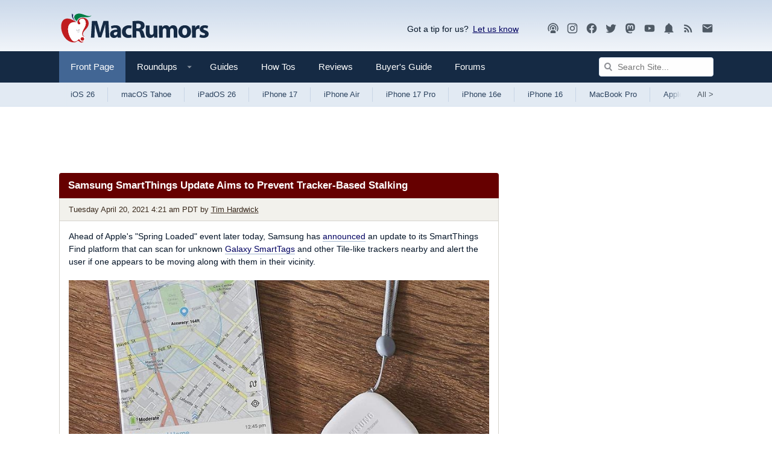

--- FILE ---
content_type: text/html
request_url: https://api.intentiq.com/profiles_engine/ProfilesEngineServlet?at=39&mi=10&dpi=936734067&pt=17&dpn=1&iiqidtype=2&iiqpcid=70305a46-1b9b-4b4d-9654-fc0bb3cd1233&iiqpciddate=1768585695273&pcid=0498c594-2b22-4f81-9c2f-76ab3afffacf&idtype=3&gdpr=0&japs=false&jaesc=0&jafc=0&jaensc=0&jsver=0.33&testGroup=A&source=pbjs&ABTestingConfigurationSource=group&abtg=A&vrref=https%3A%2F%2Fwww.macrumors.com
body_size: 55
content:
{"abPercentage":97,"adt":1,"ct":2,"isOptedOut":false,"data":{"eids":[]},"dbsaved":"false","ls":true,"cttl":86400000,"abTestUuid":"g_3c65a3c4-8c86-4013-9c7a-711be845e8aa","tc":9,"sid":-110107928}

--- FILE ---
content_type: text/html; charset=utf-8
request_url: https://www.google.com/recaptcha/api2/aframe
body_size: 268
content:
<!DOCTYPE HTML><html><head><meta http-equiv="content-type" content="text/html; charset=UTF-8"></head><body><script nonce="hTxhkyHDojJB2y62w4vc6A">/** Anti-fraud and anti-abuse applications only. See google.com/recaptcha */ try{var clients={'sodar':'https://pagead2.googlesyndication.com/pagead/sodar?'};window.addEventListener("message",function(a){try{if(a.source===window.parent){var b=JSON.parse(a.data);var c=clients[b['id']];if(c){var d=document.createElement('img');d.src=c+b['params']+'&rc='+(localStorage.getItem("rc::a")?sessionStorage.getItem("rc::b"):"");window.document.body.appendChild(d);sessionStorage.setItem("rc::e",parseInt(sessionStorage.getItem("rc::e")||0)+1);localStorage.setItem("rc::h",'1768585701531');}}}catch(b){}});window.parent.postMessage("_grecaptcha_ready", "*");}catch(b){}</script></body></html>

--- FILE ---
content_type: text/plain
request_url: https://rtb.openx.net/openrtbb/prebidjs
body_size: -225
content:
{"id":"c2830688-4512-4f3f-aa93-c688e99d4010","nbr":0}

--- FILE ---
content_type: text/plain
request_url: https://rtb.openx.net/openrtbb/prebidjs
body_size: -225
content:
{"id":"1b99e1ca-83a9-4323-b590-8385a458a087","nbr":0}

--- FILE ---
content_type: text/plain
request_url: https://rtb.openx.net/openrtbb/prebidjs
body_size: -84
content:
{"id":"c6d515e4-4c63-4796-98af-04291f50cae0","nbr":0}

--- FILE ---
content_type: text/plain; charset=utf-8
request_url: https://ads.adthrive.com/http-api/cv2
body_size: 5818
content:
{"om":["01gm8lyb","024w7jmn","03ory6zo","04lkvrhz","0av741zl","0b0m8l4f","0nkew1d9","0r31j41j","0sm4lr19","0ubeqno1","0v9iqcb6","1","10310289136970_628989283","10310289136970_628989363","10310289136970_628989767","10ua7afe","11142692","11212184","11509227","11896988","11999803","119_6208623","12010080","12010084","12010088","12123650","12142259","12151247","12219633","124682_603","124684_146","124843_8","124844_19","124848_7","124853_7","12gfb8kp","1453468","14xoyqyz","1611092","17_24767200","1832l91i","1854132211037249","1854335372239890","1c68002a-e25e-4426-90f8-43955e9710e7","1dwefsfs","1ekh5tp4","1kch9gc0","1kpjxj5u","1o3c69b1","1sem5ws4","1t9e6xcb","1zp8pjcw","202430_200_EAAYACog7t9UKc5iyzOXBU.xMcbVRrAuHeIU5IyS9qdlP9IeJGUyBMfW1N0_","202d4qe7","206_262594","206_501349","206_501425","206_522709","2132:45327625","2132:45563097","2132:46039469","2132:46039824","2132:46039900","2146a45e-d995-4ae7-acb2-5fc5624f876e","2149:12147059","2249:691925891","2249:700871522","2249:700873313","2307:0r31j41j","2307:1ekh5tp4","2307:31yw6nyu","2307:45astvre","2307:4qxmmgd2","2307:64x7dtvi","2307:6l5qanx0","2307:6wbm92qr","2307:8fdfc014","2307:8pksr1ui","2307:9925w9vu","2307:9nex8xyd","2307:9rvsrrn1","2307:a55fh6ja","2307:a566o9hb","2307:awsoocls","2307:axa2hq5l","2307:cbg18jr6","2307:clpej29x","2307:cuudl2xr","2307:cv2huqwc","2307:ekv63n6v","2307:g749lgab","2307:gb15fest","2307:ge4000vb","2307:gi2ao982","2307:io73zia8","2307:itmaz0g4","2307:iuwduws3","2307:j6rba5gh","2307:k5xe68og","2307:kz8629zd","2307:m00a5urx","2307:mh2a3cu2","2307:ouycdkmq","2307:t7jqyl3m","2307:tsa21krj","2307:u7p1kjgp","2307:vf0dq19q","2307:vj7hzkpp","2307:vtri9xns","2307:wwo5qowu","2307:x3ciztax","2307:xc88kxs9","23786257","23786440","2409_15064_70_86128400","2409_25495_176_CR52092956","2409_25495_176_CR52092959","24694815","25048614","25_53v6aquw","25_utberk8n","25_yi6qlg3p","25_ztlksnbe","25_zwzjgvpw","262594","2711_64_12151247","2715_9888_262592","2715_9888_262594","2715_9888_501349","2715_9888_522709","2715_9888_549410","27s3hbtl","28933536","28u7c6ez","29414696","29414711","2974:8168475","2kbya8ki","2y5a5qhb","2y8cdpp5","2yor97dj","308_125203_14","31qdo7ks","31yw6nyu","32704612","3335_25247_700109379","33604490","33604871","33608759","34794765","3490:CR52030442","3490:CR52178316","3490:CR52212685","3490:CR52212688","3658_136236_clpej29x","3658_149557_1zp8pjcw","3658_149557_6u4glzf8","3658_15078_cuudl2xr","3658_15078_u5zlepic","3658_15233_4sxvf937","3658_15233_pubgljx0","3658_15711_b704x17p","3658_15866_tsa21krj","3658_15936_31yw6nyu","3658_15936_awsoocls","3658_15936_io73zia8","3658_16671_T26265953","3658_203382_vtri9xns","3658_586765_xbw1u79v","3702_139777_24765461","3702_139777_24765466","3702_139777_24765468","3702_139777_24765477","3702_139777_24765483","3702_139777_24765484","3745kao5","381513943572","39uj4z2h","3LMBEkP-wis","3a19xks2","3c5dkic6","3c65c443-fd13-459a-a41d-a62fcec9da6c","3k7yez81","3o6augn1","3v2n6fcp","3x0i061s","4083IP31KS13kodabuilt_41231","40867570","409_189409","409_192565","409_216324","409_216326","409_216364","409_216366","409_216384","409_216386","409_216402","409_216406","409_216407","409_216408","409_216416","409_220364","409_223597","409_223599","409_225982","409_225983","409_225987","409_226314","409_226324","409_226326","409_226352","409_227223","409_227235","409_228070","409_228115","409_230720","409_230726","4111IP31KS13kodabuilt_41231","43919984","43919985","439246469228","44629254","453a721e-bbb0-4e28-9560-67d7ed277a18","458901553568","47869802","481703827","485027845327","48877306","49039749","4941618","4947806","49606652","4972640","4aqwokyz","4fk9nxse","4ghpg1az","4qbpxpiz","4qxmmgd2","4sxvf937","4tgls8cg","4vucgims","4yevyu88","501349","50479792","50525751","51372355","521_425_203499","521_425_203500","521_425_203501","521_425_203505","521_425_203508","521_425_203509","521_425_203515","521_425_203518","521_425_203525","521_425_203535","521_425_203536","521_425_203542","521_425_203615","521_425_203617","521_425_203620","521_425_203623","521_425_203624","521_425_203720","521_425_203729","521_425_203730","521_425_203732","521_425_203733","521_425_203887","521_425_203893","521_425_203918","521_425_203926","521_425_203939","52321815","52bh8xmf","5316_139700_0216b0e3-d0fa-41b6-a3d3-161df2c9862c","5316_139700_12e77b72-2ef9-4e00-809e-3a6649976424","5316_139700_21be1e8e-afd9-448a-b27e-bafba92b49b3","5316_139700_394cc695-3a27-454a-9e94-405d3f5a5e5d","5316_139700_44d12f53-720c-4d77-aa3f-2c657f68dcfa","5316_139700_53a52a68-f2b1-43b7-bef4-56b9aa9addac","5316_139700_a8ac655a-14ad-4f1a-ba03-9f5a49b9fdd8","5316_139700_bd0b86af-29f5-418b-9bb4-3aa99ec783bd","5316_139700_e57da5d6-bc41-40d9-9688-87a11ae6ec85","53214401","53v6aquw","540136","55101612","5510:4l8wnsbf","5510:cymho2zs","5510:kecbwzbd","5510:ls74a5wb","5510:o5atmw3y","5510:ocvw1ibc","5510:ouycdkmq","55167461","55178669","5532:553779915","553782314","555_165_788278792707","555_165_788401858556","5563_66529_OADD2.7216038222964_1167KJ7QKWPNTF6JEQ","5563_66529_OAIP.1c76eaab97db85bd36938f82604fa570","55726194","557_409_216366","557_409_216396","557_409_220139","557_409_220149","557_409_220159","557_409_220333","557_409_220334","557_409_220338","557_409_220343","557_409_220344","557_409_220353","557_409_220354","557_409_220358","557_409_220364","557_409_220366","557_409_228349","557_409_228354","557_409_228363","558_93_eqbvsedt","558_93_mwnvongn","55965333","5626536529","56341213","56566551","5726507757","5726594343","577972699915932011","5989_28443_701278089","59a405ca-979f-4748-9440-947f09f0072d","5b01302d-02b5-46bc-8d14-aa9d60f4689c","5ffbefba-3e9a-4249-8b2a-36d729a8a9c3","5fz7vp77","5gc3dsqf","5ia3jbdy","5mh8a4a2","5s8rsyzi","600618969","6026528269","60825627","609577512","60f5a06w","61210719","613344ix","616794222","61743253","618576351","618876699","618980679","619089559","61916223","61916229","61932920","61932925","61932933","61932957","62019681","62187798","6226505231","6226508475","627309156","627309159","627506494","62781265","628015148","628086965","628153053","628153173","628222860","628223277","628359889","628360579","628360582","628444259","628444262","628444433","628444436","628444439","628456307","628456310","628456313","628456379","628456382","628456391","628456403","628622163","628622166","628622172","628622178","628622241","628622244","628622247","628622250","628683371","628687043","628687157","628687460","628687463","628803013","628841673","628990952","629007394","629009180","629167998","629168001","629168010","629168565","629171196","629171202","629255550","629350437","62946743","629488423","62978284","62978285","62980383","62980385","62981075","629817930","629984747","630137823","6365_61796_784880274628","6365_61796_785326944648","6365_61796_785452880867","6365_61796_788278792707","6365_61796_788314728418","6365_61796_788314728649","6365_61796_788401858556","6365_61796_788401858703","6365_61796_788423467330","636910768489","648104695","651637462","6547_67916_fR8rdQp8geqV1ZiLKUbH","659216891404","659319566","659713728691","667964112","673375558002","680_99480_700109393","683738007","683738706","684137347","688070999","694912939","695950643","696314600","697189994","697189999","697525780","697525781","697525824","697876988","698549745","699812344","699813340","699824707","6l5qanx0","6mrds7pc","6u4glzf8","6wbm92qr","700109379","700109389","700109393","700109399","702423494","702759138","702838408","702878811","703943422","704911769","705571336","70_83443042","71aegw5s","76h4vfa0","7732580","790703534069","794di3me","7969_149355_45999649","7cmeqmw8","7k27twoj","7pmot6qj","80070391","8152859","8152878","8152879","8161137","8172741","82133858","83443036","83448041","84578111","84578122","84zwpkj9","8520092","85444959","85480732","85809113","85954255","86509226","86509229","8b5u826e","8fdfc014","8h0jrkwl","8orkh93v","8ptlop6y","8vnf9hi0","8vv4rx9p","9057/211d1f0fa71d1a58cabee51f2180e38f","91950693","9309343","9388490","93_w2j6ygpk","9757618","97tc94in","9925w9vu","9g0s2gns","9k7edc1n","9nex8xyd","9nkdugpt","9rqgwgyb","9vykgux1","YM34v0D1p1g","a0oxacu8","a55fh6ja","a566o9hb","abhu2o6t","adsmeltk","auyahd87","awsoocls","axa2hq5l","axw5pt53","b3sqze11","bb6qv9bt","bd7xsocb","be4hm1i2","bfcopl4k","bmf26bhh","bmp4lbzm","bnpe74hh","bpecuyjx","bwrjdgxj","c1hsjx06","c7z0h277","cbg18jr6","cd40m5wq","ch5fuz3g","clpej29x","co17kfxk","cqant14y","cr-1yzvxxq8uatj","cr-2deugwfeubwe","cr-3kc0l701uatj","cr-3zgb5amhuatj","cr-97y25lzsubqk","cr-aav22g2wubwj","cr-aawz1h5vubwj","cr-aawz1h8tubwj","cr-b7np20xjuatj","cr-ccr05f6rv7uiu","cr-ccr05f6rv7vjv","cr-e7uuzi8qx9v","cr-fpklx9ixu9vd","cr-gv9lnet7ubwe","cr-okttwdu0u9vd","cr-sk1vaer4ubwe","cr-u8cu3kinubwe","cr-w5suf4cpu9vd","cr-x5xes1ejuatj","cr-x5xes1ejubwe","cv2huqwc","cymho2zs","d86ebvqg","d8ijy7f2","daw00eve","deede5be-3390-402d-9607-0423a48d54d5","dif1fgsg","dmoplxrm","dzn3z50z","e26xdxpa","e2c76his","eb9vjo1r","edspht56","emhpbido","en5njl83","er0hyaq2","evefvd4o","extremereach_creative_76559239","ey0u83c2","f3298craufm","fe9c3abs","ff8095a3-9f5e-418b-bec2-d03ed3ac165e","fmbxvfw0","fmmrtnw7","ft79er7MHcU","fv85xz0v","g2ozgyf2","g749lgab","gb15fest","ge4000vb","gnalgf6a","gr2aoieq","hf9btnbz","hgrz3ggo","hk984ucz","hqz7anxg","hueqprai","i2aglcoy","id2edyhf","il0stagy","io24rg11","io73zia8","iti1dt76","j33prfbe","j39smngx","j4r0agpc","j6rba5gh","jczkyd04","jd035jgw","jf0p7mje","jr169syq","k2gvmi4i","k5xe68og","kecbwzbd","kgfwtasx","kk5768bd","klqiditz","kniwm2we","ksrdc5dk","kx5rgl0a","kz8629zd","ldnbhfjl","ldv3iy6n","ldw6o4cm","lfjpjw5a","llejctn7","lobqv3l6","ls74a5wb","ls8qobn6","m08soeku","m2n177jy","m3rl0p17","m4xt6ckm","mOAmgFeLhpXgVdXDh8h37Q==","mfsmf6ch","mh2a3cu2","mk19vci9","mohri2dm","mrxgofeg","mtdvv3rp","mtsc0nih","mwnvongn","n3egwnq7","n439hqek","n9sgp7lz","na2pno8k","nhusnlsk","nmm1c7f0","nrs1hc5n","nv0uqrqm","o2s05iig","o705c5j6","ocvw1ibc","ofoon6ir","op18x7un","op9gtamy","ot91zbhz","ouycdkmq","oz31jrd0","ozdii3rw","pefxr7k2","pilv78fi","pm9dmfkk","poc1p809","ppn03peq","prq4f8da","pubgljx0","q9plh3qd","qaoxvuy4","qb8hi5il","qp002yqd","qqvgscdx","qsssq7ii","qxyyieje","rmenh8cz","rmrep4nh","rnvjtx7r","rrlikvt1","rul4aywh","s4s41bit","sagk476t","sdodmuod","sgd7bqgu","sk4ge5lf","sk9tluey","srvah9hj","t2dlmwva","t4zab46q","t5kb9pme","t7jqyl3m","ti0s3bz3","tjdlqflr","tsa21krj","u30fsj32","u7p1kjgp","ud61dfyz","uf7vbcrs","ujqkqtnh","urut9okb","vf0dq19q","vj7hzkpp","vk7simkb","vosqszns","vtnlq9d0","vtri9xns","w1ws81sy","w3ez2pdd","w9z4nv6x","wbz5nuns","wgkow1ko","wpkv7ngm","wt0wmo2s","wwo5qowu","wxfnrapl","x9yz5t0i","xbw1u79v","xdaezn6y","xgzzblzl","xhcpnehk","xies7jcx","xncaqh7c","xtxa8s2d","xwhet1qh","xxv36f9n","xz9ajlkq","y141rtv6","y6mvqh9c","ybgpfta6","ygmhp6c6","yi6qlg3p","yl0m4qvg","yn9en1xv","yq5t5meg","z2zvrgyz","z8hcebyi","zfexqyi5","zn3r9acx","zs4we7u0","ztlksnbe","zvfjb0vm","zw6jpag6","zwzjgvpw","zyjgqgeu","7979132","7979135"],"pmp":[],"adomains":["1md.org","a4g.com","about.bugmd.com","acelauncher.com","adameve.com","adelion.com","adp3.net","advenuedsp.com","aibidauction.com","aibidsrv.com","akusoli.com","allofmpls.org","arkeero.net","ato.mx","avazutracking.net","avid-ad-server.com","avid-adserver.com","avidadserver.com","aztracking.net","bc-sys.com","bcc-ads.com","bidderrtb.com","bidscube.com","bizzclick.com","bkserving.com","bksn.se","brightmountainads.com","bucksense.io","bugmd.com","ca.iqos.com","capitaloneshopping.com","cdn.dsptr.com","clarifion.com","clean.peebuster.com","cotosen.com","cs.money","cwkuki.com","dallasnews.com","dcntr-ads.com","decenterads.com","derila-ergo.com","dhgate.com","dhs.gov","digitaladsystems.com","displate.com","doyour.bid","dspbox.io","envisionx.co","ezmob.com","fla-keys.com","fmlabsonline.com","g123.jp","g2trk.com","gadgetslaboratory.com","gadmobe.com","getbugmd.com","goodtoknowthis.com","gov.il","grosvenorcasinos.com","guard.io","hero-wars.com","holts.com","howto5.io","http://bookstofilm.com/","http://countingmypennies.com/","http://fabpop.net/","http://folkaly.com/","http://gameswaka.com/","http://gowdr.com/","http://gratefulfinance.com/","http://outliermodel.com/","http://profitor.com/","http://tenfactorialrocks.com/","http://vovviral.com/","https://instantbuzz.net/","https://www.royalcaribbean.com/","ice.gov","imprdom.com","justanswer.com","liverrenew.com","longhornsnuff.com","lovehoney.com","lowerjointpain.com","lymphsystemsupport.com","meccabingo.com","media-servers.net","medimops.de","miniretornaveis.com","mobuppsrtb.com","motionspots.com","mygrizzly.com","myiq.com","myrocky.ca","national-lottery.co.uk","nbliver360.com","ndc.ajillionmax.com","nibblr-ai.com","niutux.com","nordicspirit.co.uk","notify.nuviad.com","notify.oxonux.com","own-imp.vrtzads.com","paperela.com","paradisestays.site","parasiterelief.com","peta.org","pfm.ninja","photoshelter.com","pixel.metanetwork.mobi","pixel.valo.ai","plannedparenthood.org","plf1.net","plt7.com","pltfrm.click","printwithwave.co","privacymodeweb.com","rangeusa.com","readywind.com","reklambids.com","ri.psdwc.com","royalcaribbean.com","royalcaribbean.com.au","rtb-adeclipse.io","rtb-direct.com","rtb.adx1.com","rtb.kds.media","rtb.reklambid.com","rtb.reklamdsp.com","rtb.rklmstr.com","rtbadtrading.com","rtbsbengine.com","rtbtradein.com","saba.com.mx","safevirus.info","securevid.co","seedtag.com","servedby.revive-adserver.net","shift.com","simple.life","smrt-view.com","swissklip.com","taboola.com","tel-aviv.gov.il","temu.com","theoceanac.com","track-bid.com","trackingintegral.com","trading-rtbg.com","trkbid.com","truthfinder.com","unoadsrv.com","usconcealedcarry.com","uuidksinc.net","vabilitytech.com","vashoot.com","vegogarden.com","viewtemplates.com","votervoice.net","vuse.com","waardex.com","wapstart.ru","wayvia.com","wdc.go2trk.com","weareplannedparenthood.org","webtradingspot.com","www.royalcaribbean.com","xapads.com","xiaflex.com","yourchamilia.com"]}

--- FILE ---
content_type: text/plain; charset=UTF-8
request_url: https://at.teads.tv/fpc?analytics_tag_id=PUB_17002&tfpvi=&gdpr_consent=&gdpr_status=22&gdpr_reason=220&ccpa_consent=&sv=prebid-v1
body_size: 56
content:
YjIwNGVhMGMtNjQwOS00ZWJjLWI2NTAtNmVjYWU1NjM5ZjBkIy04LTc=